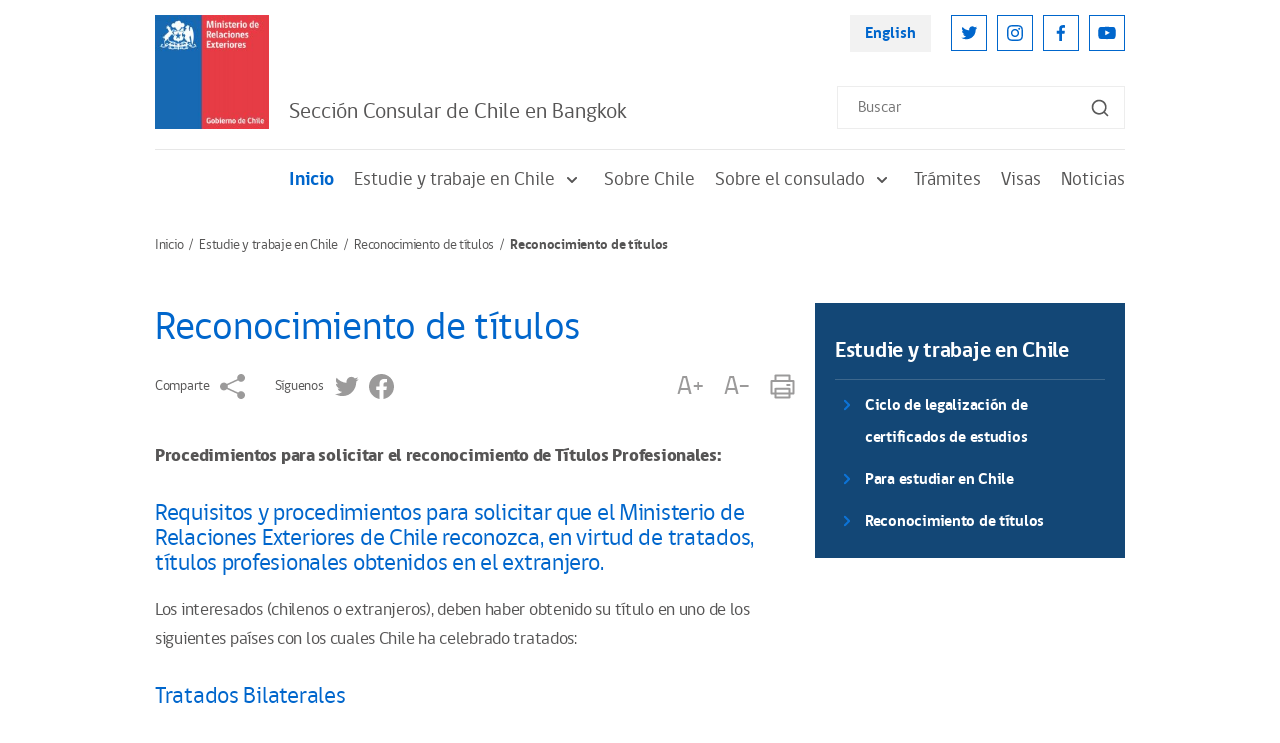

--- FILE ---
content_type: image/svg+xml
request_url: https://www.chile.gob.cl/chile/site/artic/20211124/imag/foto_0000000120211124142453/ic-twitter.svg
body_size: 170
content:
<svg width="20" height="21" viewBox="0 0 20 21" fill="none" xmlns="http://www.w3.org/2000/svg">
<path d="M18.6667 5.1255C18.0403 5.39725 17.3779 5.57689 16.7 5.65883C17.4151 5.2316 17.9511 4.55949 18.2083 3.76717C17.5363 4.16722 16.8006 4.44908 16.0333 4.6005C15.5205 4.04431 14.8375 3.67408 14.0915 3.54788C13.3455 3.42167 12.5788 3.54663 11.9115 3.90316C11.2442 4.25968 10.7141 4.82761 10.4044 5.51786C10.0946 6.20812 10.0227 6.98166 10.2 7.71717C8.84119 7.64844 7.51203 7.29463 6.29888 6.67872C5.08572 6.06281 4.01571 5.19858 3.15833 4.14217C2.85761 4.66731 2.6996 5.26202 2.7 5.86717C2.69893 6.42915 2.83685 6.98268 3.10146 7.47847C3.36608 7.97426 3.74918 8.39693 4.21667 8.70883C3.67331 8.69405 3.14157 8.54825 2.66667 8.28383V8.3255C2.67074 9.11291 2.94666 9.87474 3.44776 10.4821C3.94886 11.0895 4.64438 11.5052 5.41667 11.6588C5.11938 11.7493 4.81073 11.797 4.5 11.8005C4.28491 11.798 4.07035 11.7785 3.85833 11.7422C4.07826 12.4195 4.50385 13.0115 5.0759 13.4356C5.64794 13.8598 6.33798 14.0951 7.05 14.1088C5.84767 15.0549 4.36324 15.5712 2.83333 15.5755C2.55478 15.5764 2.27645 15.5597 2 15.5255C3.56202 16.534 5.38234 17.0694 7.24167 17.0672C8.52474 17.0805 9.79761 16.838 10.9859 16.3539C12.1742 15.8698 13.2542 15.1537 14.1627 14.2476C15.0712 13.3414 15.79 12.2633 16.2771 11.0763C16.7643 9.88918 17.01 8.61694 17 7.33383V6.89217C17.6539 6.40451 18.2179 5.80669 18.6667 5.1255Z" fill="#0066CC"/>
</svg>


--- FILE ---
content_type: image/svg+xml
request_url: https://www.chile.gob.cl/chile/site/artic/20211124/imag/foto_0000000120211124144003/ic-instagram.svg
body_size: 1196
content:
<svg width="20" height="21" viewBox="0 0 20 21" fill="none" xmlns="http://www.w3.org/2000/svg">
<path d="M14.4498 5.04996C14.2521 5.04996 14.0587 5.10861 13.8943 5.21849C13.7298 5.32837 13.6016 5.48455 13.526 5.66728C13.4503 5.85 13.4305 6.05107 13.4691 6.24505C13.5076 6.43903 13.6029 6.61721 13.7427 6.75707C13.8826 6.89692 14.0608 6.99216 14.2547 7.03074C14.4487 7.06933 14.6498 7.04953 14.8325 6.97384C15.0152 6.89815 15.1714 6.76998 15.2813 6.60553C15.3912 6.44108 15.4498 6.24774 15.4498 6.04996C15.4498 5.78474 15.3445 5.53039 15.1569 5.34285C14.9694 5.15532 14.7151 5.04996 14.4498 5.04996ZM18.2832 7.06663C18.267 6.37521 18.1375 5.69113 17.8998 5.04163C17.6879 4.4859 17.3582 3.98269 16.9332 3.56663C16.5205 3.13948 16.0161 2.81177 15.4582 2.60829C14.8104 2.36343 14.1255 2.23097 13.4332 2.21663C12.5498 2.16663 12.2665 2.16663 9.99984 2.16663C7.73317 2.16663 7.44984 2.16663 6.5665 2.21663C5.87413 2.23097 5.18929 2.36343 4.5415 2.60829C3.98457 2.81383 3.48062 3.14126 3.0665 3.56663C2.63936 3.97927 2.31165 4.48366 2.10817 5.04163C1.8633 5.68941 1.73085 6.37425 1.7165 7.06663C1.6665 7.94996 1.6665 8.23329 1.6665 10.5C1.6665 12.7666 1.6665 13.05 1.7165 13.9333C1.73085 14.6257 1.8633 15.3105 2.10817 15.9583C2.31165 16.5163 2.63936 17.0206 3.0665 17.4333C3.48062 17.8587 3.98457 18.1861 4.5415 18.3916C5.18929 18.6365 5.87413 18.769 6.5665 18.7833C7.44984 18.8333 7.73317 18.8333 9.99984 18.8333C12.2665 18.8333 12.5498 18.8333 13.4332 18.7833C14.1255 18.769 14.8104 18.6365 15.4582 18.3916C16.0161 18.1881 16.5205 17.8604 16.9332 17.4333C17.36 17.0188 17.6901 16.5151 17.8998 15.9583C18.1375 15.3088 18.267 14.6247 18.2832 13.9333C18.2832 13.05 18.3332 12.7666 18.3332 10.5C18.3332 8.23329 18.3332 7.94996 18.2832 7.06663ZM16.7832 13.8333C16.7771 14.3623 16.6813 14.8864 16.4998 15.3833C16.3668 15.746 16.1531 16.0736 15.8748 16.3416C15.6045 16.617 15.2775 16.8303 14.9165 16.9666C14.4196 17.1481 13.8955 17.2439 13.3665 17.25C12.5332 17.2916 12.2248 17.3 10.0332 17.3C7.8415 17.3 7.53317 17.3 6.69984 17.25C6.15058 17.2602 5.60367 17.1757 5.08317 17C4.73799 16.8567 4.42597 16.6439 4.1665 16.375C3.88991 16.1072 3.67887 15.7793 3.54984 15.4166C3.34638 14.9126 3.23354 14.3766 3.2165 13.8333C3.2165 13 3.1665 12.6916 3.1665 10.5C3.1665 8.30829 3.1665 7.99996 3.2165 7.16663C3.22024 6.62584 3.31896 6.08991 3.50817 5.58329C3.65488 5.23155 3.88006 4.91801 4.1665 4.66663C4.41968 4.3801 4.73258 4.15254 5.08317 3.99996C5.59113 3.81666 6.1265 3.72086 6.6665 3.71663C7.49984 3.71663 7.80817 3.66663 9.99984 3.66663C12.1915 3.66663 12.4998 3.66663 13.3332 3.71663C13.8621 3.72269 14.3863 3.8185 14.8832 3.99996C15.2619 4.1405 15.6017 4.369 15.8748 4.66663C16.1479 4.92261 16.3613 5.23557 16.4998 5.58329C16.685 6.09074 16.7809 6.62644 16.7832 7.16663C16.8248 7.99996 16.8332 8.30829 16.8332 10.5C16.8332 12.6916 16.8248 13 16.7832 13.8333ZM9.99984 6.22496C9.15468 6.22661 8.32897 6.47873 7.62705 6.94947C6.92513 7.42022 6.37849 8.08846 6.0562 8.86975C5.73391 9.65105 5.65044 10.5103 5.81633 11.3391C5.98222 12.1678 6.39003 12.9287 6.98823 13.5258C7.58643 14.1228 8.34818 14.5291 9.17722 14.6934C10.0063 14.8577 10.8654 14.7725 11.6461 14.4487C12.4267 14.1249 13.0939 13.577 13.5633 12.8742C14.0327 12.1713 14.2832 11.3451 14.2832 10.5C14.2843 9.93755 14.1742 9.38047 13.9592 8.86076C13.7442 8.34105 13.4286 7.86897 13.0306 7.47167C12.6325 7.07437 12.1598 6.75969 11.6397 6.54573C11.1195 6.33178 10.5622 6.22276 9.99984 6.22496ZM9.99984 13.275C9.45099 13.275 8.91448 13.1122 8.45813 12.8073C8.00178 12.5024 7.6461 12.069 7.43607 11.5619C7.22604 11.0548 7.17108 10.4969 7.27816 9.95858C7.38523 9.42029 7.64953 8.92583 8.03762 8.53774C8.42571 8.14965 8.92016 7.88535 9.45846 7.77828C9.99676 7.67121 10.5547 7.72616 11.0618 7.93619C11.5688 8.14623 12.0022 8.50191 12.3072 8.95825C12.6121 9.4146 12.7748 9.95112 12.7748 10.5C12.7748 10.8644 12.7031 11.2252 12.5636 11.5619C12.4241 11.8986 12.2197 12.2045 11.9621 12.4622C11.7044 12.7199 11.3985 12.9243 11.0618 13.0637C10.7251 13.2032 10.3643 13.275 9.99984 13.275Z" fill="#0066CC"/>
</svg>
